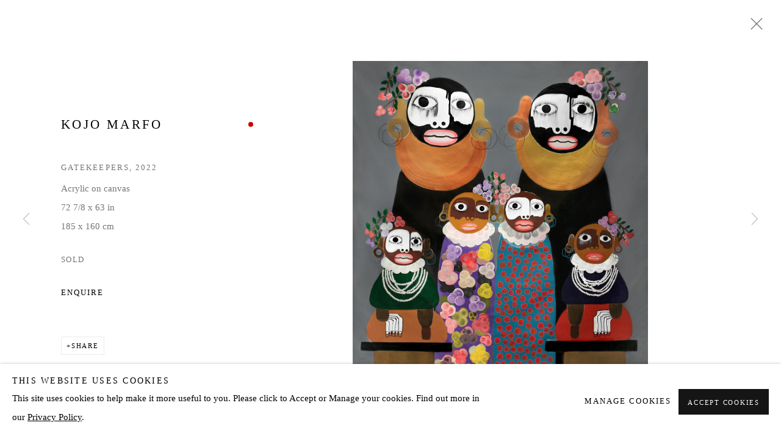

--- FILE ---
content_type: text/html; charset=utf-8
request_url: https://www.jdmalat.com/content/feature/260/artworks-2397-kojo-marfo-gatekeepers-2022/
body_size: 9559
content:



                        
    <!DOCTYPE html>
    <!-- Site by Artlogic - https://artlogic.net -->
    <html lang="en">
        <head>
            <meta charset="utf-8">
            <title>Kojo Marfo, Gatekeepers, 2022 | JD Malat Gallery</title>
        <meta property="og:site_name" content="JD Malat Gallery" />
        <meta property="og:title" content="Kojo Marfo, Gatekeepers, 2022" />
        <meta property="og:description" content="Kojo Marfo Gatekeepers, 2022 Acrylic on canvas 72 7/8 x 63 in 185 x 160 cm" />
        <meta property="og:image" content="https://artlogic-res.cloudinary.com/w_1600,h_1600,c_limit,f_auto,fl_lossy,q_auto/artlogicstorage/jdmalat/images/view/d3919f633d4c218e217daaf27387bfe7j/jdmalatgallery-kojo-marfo-gatekeepers-2022.jpg" />
        <meta property="og:image:width" content="1600" />
        <meta property="og:image:height" content="1600" />
        <meta property="twitter:card" content="summary_large_image">
        <meta property="twitter:url" content="https://www.jdmalat.com/content/feature/260/artworks-2397-kojo-marfo-gatekeepers-2022/">
        <meta property="twitter:title" content="Kojo Marfo, Gatekeepers, 2022">
        <meta property="twitter:description" content="Kojo Marfo Gatekeepers, 2022 Acrylic on canvas 72 7/8 x 63 in 185 x 160 cm">
        <meta property="twitter:text:description" content="Kojo Marfo Gatekeepers, 2022 Acrylic on canvas 72 7/8 x 63 in 185 x 160 cm">
        <meta property="twitter:image" content="https://artlogic-res.cloudinary.com/w_1600,h_1600,c_limit,f_auto,fl_lossy,q_auto/artlogicstorage/jdmalat/images/view/d3919f633d4c218e217daaf27387bfe7j/jdmalatgallery-kojo-marfo-gatekeepers-2022.jpg">
        <link rel="canonical" href="https://www.jdmalat.com/artworks/2397-kojo-marfo-gatekeepers-2022/" />
        <meta name="google" content="notranslate" />
            <meta name="description" content="Kojo Marfo Gatekeepers, 2022 Acrylic on canvas 72 7/8 x 63 in 185 x 160 cm" />
                <meta name="keywords" content="Kojo Marfo, Gatekeepers, 2022" />
            <meta name="publication_date" content="2026-01-27 09:25:45" />
            <meta name="generator" content="Artlogic CMS - https://artlogic.net" />
            
            <meta name="accessibility_version" content="1.1"/>
            
            
                <meta name="viewport" content="width=device-width, minimum-scale=0.5, initial-scale=1.0" />

            

<link rel="icon" href="/usr/images/preferences/favicon.ico" type="image/x-icon" />
<link rel="shortcut icon" href="/usr/images/preferences/favicon.ico" type="image/x-icon" />

<meta name="application-name" content="JD Malat Gallery"/>
<meta name="msapplication-TileColor" content="#ffffff"/>
            
            
            
                <link rel="stylesheet" media="print" href="/lib/g/2.0/styles/print.css">
                <link rel="stylesheet" media="print" href="/styles/print.css">

            <script>
            (window.Promise && window.Array.prototype.find) || document.write('<script src="/lib/js/polyfill/polyfill_es6.min.js"><\/script>');
            </script>


            
		<link data-context="helper" rel="stylesheet" type="text/css" href="/lib/webfonts/font-awesome/font-awesome-4.6.3/css/font-awesome.min.css?c=27042050002205&g=74544ff135dfbae1f92434b5583fa217"/>
		<link data-context="helper" rel="stylesheet" type="text/css" href="/lib/archimedes/styles/archimedes-frontend-core.css?c=27042050002205&g=74544ff135dfbae1f92434b5583fa217"/>
		<link data-context="helper" rel="stylesheet" type="text/css" href="/lib/archimedes/styles/accessibility.css?c=27042050002205&g=74544ff135dfbae1f92434b5583fa217"/>
		<link data-context="helper" rel="stylesheet" type="text/css" href="/lib/jquery/1.12.4/plugins/jquery.archimedes-frontend-core-plugins-0.1.css?c=27042050002205&g=74544ff135dfbae1f92434b5583fa217"/>
		<link data-context="helper" rel="stylesheet" type="text/css" href="/lib/jquery/1.12.4/plugins/fancybox-2.1.3/jquery.fancybox.css?c=27042050002205&g=74544ff135dfbae1f92434b5583fa217"/>
		<link data-context="helper" rel="stylesheet" type="text/css" href="/lib/jquery/1.12.4/plugins/fancybox-2.1.3/jquery.fancybox.artlogic.css?c=27042050002205&g=74544ff135dfbae1f92434b5583fa217"/>
		<link data-context="helper" rel="stylesheet" type="text/css" href="/lib/jquery/1.12.4/plugins/slick-1.8.1/slick.css?c=27042050002205&g=74544ff135dfbae1f92434b5583fa217"/>
		<link data-context="helper" rel="stylesheet" type="text/css" href="/lib/jquery/plugins/roomview/1.0/jquery.roomview.1.0.css?c=27042050002205&g=74544ff135dfbae1f92434b5583fa217"/>
		<link data-context="helper" rel="stylesheet" type="text/css" href="/lib/jquery/plugins/pageload/1.1/jquery.pageload.1.1.css?c=27042050002205&g=74544ff135dfbae1f92434b5583fa217"/>
		<link data-context="helper" rel="stylesheet" type="text/css" href="/lib/jquery/plugins/augmented_reality/1.0/jquery.augmented_reality.1.0.css?c=27042050002205&g=74544ff135dfbae1f92434b5583fa217"/>
		<link data-context="helper" rel="stylesheet" type="text/css" href="/core/dynamic_base.css?c=27042050002205&g=74544ff135dfbae1f92434b5583fa217"/>
		<link data-context="helper" rel="stylesheet" type="text/css" href="/core/dynamic_main.css?c=27042050002205&g=74544ff135dfbae1f92434b5583fa217"/>
		<link data-context="helper" rel="stylesheet" type="text/css" href="/core/user_custom.css?c=27042050002205&g=74544ff135dfbae1f92434b5583fa217"/>
		<link data-context="helper" rel="stylesheet" type="text/css" href="/core/dynamic_responsive.css?c=27042050002205&g=74544ff135dfbae1f92434b5583fa217"/>
		<link data-context="helper" rel="stylesheet" type="text/css" href="/lib/webfonts/artlogic-site-icons/artlogic-site-icons-1.0/artlogic-site-icons.css?c=27042050002205&g=74544ff135dfbae1f92434b5583fa217"/>
		<link data-context="helper" rel="stylesheet" type="text/css" href="/lib/jquery/plugins/plyr/3.5.10/plyr.css?c=27042050002205&g=74544ff135dfbae1f92434b5583fa217"/>
		<link data-context="helper" rel="stylesheet" type="text/css" href="/lib/styles/fouc_prevention.css?c=27042050002205&g=74544ff135dfbae1f92434b5583fa217"/>
<!-- add crtical css to improve performance -->
		<script data-context="helper"  src="/lib/jquery/1.12.4/jquery-1.12.4.min.js?c=27042050002205&g=74544ff135dfbae1f92434b5583fa217"></script>
		<script data-context="helper" defer src="/lib/g/2.0/scripts/webpack_import_helpers.js?c=27042050002205&g=74544ff135dfbae1f92434b5583fa217"></script>
		<script data-context="helper" defer src="/lib/jquery/1.12.4/plugins/jquery.browser.min.js?c=27042050002205&g=74544ff135dfbae1f92434b5583fa217"></script>
		<script data-context="helper" defer src="/lib/jquery/1.12.4/plugins/jquery.easing.min.js?c=27042050002205&g=74544ff135dfbae1f92434b5583fa217"></script>
		<script data-context="helper" defer src="/lib/jquery/1.12.4/plugins/jquery.archimedes-frontend-core-plugins-0.1.js?c=27042050002205&g=74544ff135dfbae1f92434b5583fa217"></script>
		<script data-context="helper" defer src="/lib/jquery/1.12.4/plugins/jquery.fitvids.js?c=27042050002205&g=74544ff135dfbae1f92434b5583fa217"></script>
		<script data-context="helper" defer src="/core/dynamic.js?c=27042050002205&g=74544ff135dfbae1f92434b5583fa217"></script>
		<script data-context="helper" defer src="/lib/archimedes/scripts/archimedes-frontend-core.js?c=27042050002205&g=74544ff135dfbae1f92434b5583fa217"></script>
		<script data-context="helper" defer src="/lib/archimedes/scripts/archimedes-frontend-modules.js?c=27042050002205&g=74544ff135dfbae1f92434b5583fa217"></script>
		<script data-context="helper" type="module"  traceurOptions="--async-functions" src="/lib/g/2.0/scripts/galleries_js_loader__mjs.js?c=27042050002205&g=74544ff135dfbae1f92434b5583fa217"></script>
		<script data-context="helper" defer src="/lib/g/2.0/scripts/feature_panels.js?c=27042050002205&g=74544ff135dfbae1f92434b5583fa217"></script>
		<script data-context="helper" defer src="/lib/g/themes/aperture/2.0/scripts/script.js?c=27042050002205&g=74544ff135dfbae1f92434b5583fa217"></script>
		<script data-context="helper" defer src="/lib/archimedes/scripts/json2.js?c=27042050002205&g=74544ff135dfbae1f92434b5583fa217"></script>
		<script data-context="helper" defer src="/lib/archimedes/scripts/shop.js?c=27042050002205&g=74544ff135dfbae1f92434b5583fa217"></script>
		<script data-context="helper" defer src="/lib/archimedes/scripts/recaptcha.js?c=27042050002205&g=74544ff135dfbae1f92434b5583fa217"></script>
            
            

            
                


    <script>
        function get_cookie_preference(category) {
            result = false;
            try {
                var cookie_preferences = localStorage.getItem('cookie_preferences') || "";
                if (cookie_preferences) {
                    cookie_preferences = JSON.parse(cookie_preferences);
                    if (cookie_preferences.date) {
                        var expires_on = new Date(cookie_preferences.date);
                        expires_on.setDate(expires_on.getDate() + 365);
                        console.log('cookie preferences expire on', expires_on.toISOString());
                        var valid = expires_on > new Date();
                        if (valid && cookie_preferences.hasOwnProperty(category) && cookie_preferences[category]) {
                            result = true;
                        }
                    }
                }
            }
            catch(e) {
                console.warn('get_cookie_preference() failed');
                return result;
            }
            return result;
        }

        window.google_analytics_init = function(page){
            var collectConsent = true;
            var useConsentMode = false;
            var analyticsProperties = ['G-F54F8CWMB3', '228688062'];
            var analyticsCookieType = 'statistics';
            var disableGa = false;
            var sendToArtlogic = true;
            var artlogicProperties = {
                'UA': 'UA-157296318-1',
                'GA': 'G-GLQ6WNJKR5',
            };

            analyticsProperties = analyticsProperties.concat(Object.values(artlogicProperties));

            var uaAnalyticsProperties = analyticsProperties.filter((p) => p.startsWith('UA-'));
            var ga4AnalyticsProperties = analyticsProperties.filter((p) => p.startsWith('G-')).concat(analyticsProperties.filter((p) => p.startsWith('AW-')));

            if (collectConsent) {
                disableGa = !get_cookie_preference(analyticsCookieType);

                for (var i=0; i < analyticsProperties.length; i++){
                    var key = 'ga-disable-' + analyticsProperties[i];

                    window[key] = disableGa;
                }

                if (disableGa) {
                    if (document.cookie.length) {
                        var cookieList = document.cookie.split(/; */);

                        for (var i=0; i < cookieList.length; i++) {
                            var splitCookie = cookieList[i].split('='); //this.split('=');

                            if (splitCookie[0].indexOf('_ga') == 0 || splitCookie[0].indexOf('_gid') == 0 || splitCookie[0].indexOf('__utm') == 0) {
                                //h.deleteCookie(splitCookie[0]);
                                var domain = location.hostname;
                                var cookie_name = splitCookie[0];
                                document.cookie =
                                    cookie_name + "=" + ";path=/;domain="+domain+";expires=Thu, 01 Jan 1970 00:00:01 GMT";
                                // now delete the version without a subdomain
                                domain = domain.split('.');
                                domain.shift();
                                domain = domain.join('.');
                                document.cookie =
                                    cookie_name + "=" + ";path=/;domain="+domain+";expires=Thu, 01 Jan 1970 00:00:01 GMT";
                            }
                        }
                    }
                }
            }

            if (uaAnalyticsProperties.length) {
                (function(i,s,o,g,r,a,m){i['GoogleAnalyticsObject']=r;i[r]=i[r]||function(){
                (i[r].q=i[r].q||[]).push(arguments)},i[r].l=1*new Date();a=s.createElement(o),
                m=s.getElementsByTagName(o)[0];a.async=1;a.src=g;m.parentNode.insertBefore(a,m)
                })(window,document,'script','//www.google-analytics.com/analytics.js','ga');


                if (!disableGa) {
                    var anonymizeIps = false;

                    for (var i=0; i < uaAnalyticsProperties.length; i++) {
                        var propertyKey = '';

                        if (i > 0) {
                            propertyKey = 'tracker' + String(i + 1);
                        }

                        var createArgs = [
                            'create',
                            uaAnalyticsProperties[i],
                            'auto',
                        ];

                        if (propertyKey) {
                            createArgs.push({'name': propertyKey});
                        }

                        ga.apply(null, createArgs);

                        if (anonymizeIps) {
                            ga('set', 'anonymizeIp', true);
                        }

                        var pageViewArgs = [
                            propertyKey ? propertyKey + '.send' : 'send',
                            'pageview'
                        ]

                        if (page) {
                            pageViewArgs.push(page)
                        }

                        ga.apply(null, pageViewArgs);
                    }

                    if (sendToArtlogic) {
                        ga('create', 'UA-157296318-1', 'auto', {'name': 'artlogic_tracker'});

                        if (anonymizeIps) {
                            ga('set', 'anonymizeIp', true);
                        }

                        var pageViewArgs = [
                            'artlogic_tracker.send',
                            'pageview'
                        ]

                        if (page) {
                            pageViewArgs.push(page)
                        }

                        ga.apply(null, pageViewArgs);
                    }
                }
            }

            if (ga4AnalyticsProperties.length) {
                if (!disableGa || useConsentMode) {
                    (function(d, script) {
                        script = d.createElement('script');
                        script.type = 'text/javascript';
                        script.async = true;
                        script.src = 'https://www.googletagmanager.com/gtag/js?id=' + ga4AnalyticsProperties[0];
                        d.getElementsByTagName('head')[0].appendChild(script);
                    }(document));

                    window.dataLayer = window.dataLayer || [];
                    window.gtag = function (){dataLayer.push(arguments);}
                    window.gtag('js', new Date());

                    if (useConsentMode) {
                        gtag('consent', 'default', {
                            'ad_storage': 'denied',
                            'analytics_storage': 'denied',
                            'functionality_storage': 'denied',
                            'personalization_storage': 'denied',
                            'security': 'denied',
                        });

                        if (disableGa) {
                            // If this has previously been granted, it will need set back to denied (ie on cookie change)
                            gtag('consent', 'update', {
                                'analytics_storage': 'denied',
                            });
                        } else {
                            gtag('consent', 'update', {
                                'analytics_storage': 'granted',
                            });
                        }
                    }

                    for (var i=0; i < ga4AnalyticsProperties.length; i++) {
                        window.gtag('config', ga4AnalyticsProperties[i]);
                    }

                }
            }
        }

        var waitForPageLoad = true;

        if (waitForPageLoad) {
            window.addEventListener('load', function() {
                window.google_analytics_init();
                window.archimedes.archimedes_core.analytics.init();
            });
        } else {
            window.google_analytics_init();
        }
    </script>

            
            
            
            <noscript> 
                <style>
                    body {
                        opacity: 1 !important;
                    }
                </style>
            </noscript>
        </head>
        
        
        
        <body class="section-content page-content site-responsive responsive-top-size-1023 responsive-nav-slide-nav responsive-nav-side-position-fullscreen responsive-layout-forced-lists responsive-layout-forced-image-lists responsive-layout-forced-tile-lists analytics-track-all-links site-lib-version-2-0 scroll_sub_nav_enabled responsive_src_image_sizing hero_heading_title_position_overlay artworks_detail_ar_enabled page-param-feature page-param-artworks-2397-kojo-marfo-gatekeepers-2022 page-param-260 page-param-id-260 page-param-type-type page-param-type-object_id1 page-param-type-object_id  layout-fixed-header site-type-template pageload-ajax-navigation-active layout-animation-enabled layout-lazyload-enabled theme-preset_light_mode" data-viewport-width="1024" data-site-name="artlogicwebsite0011" data-connected-db-name="jdmalat" data-pathname="/content/feature/260/artworks-2397-kojo-marfo-gatekeepers-2022/"
    style="opacity: 0;"

>
            <script>document.getElementsByTagName('body')[0].className+=' browser-js-enabled';</script>
            


            
            






        <div id="responsive_slide_nav_content_wrapper">

    <div id="container">

        
    


    <div class="header-fixed-wrapper header-fixed-wrapper-no-follow">
    <header id="header" class="clearwithin header_fixed header_fixed_no_follow header_transparent header_hide_border   header_layout_center header_colour_scheme_light">
        <div class="inner clearwithin">

            


<div id="logo" class=" user-custom-logo-image"><a href="/">JD Malat Gallery</a></div>


            
                <div id="skiplink-container">
                    <div>
                        <a href="#main_content" class="skiplink">Skip to main content</a>
                    </div>
                </div>
            
        
            <div class="header-ui-wrapper">

                    <div id="responsive_slide_nav_wrapper" class="mobile_menu_align_center" data-nav-items-animation-delay>
                        <div id="responsive_slide_nav_wrapper_inner" data-responsive-top-size=responsive_nav_always_enabled>
                        
                            <nav id="top_nav" aria-label="Main site" class="navigation noprint clearwithin">
                                
<div id="top_nav_reveal" class="hidden"><ul><li><a href="#" role="button" aria-label="Close">Menu</a></li></ul></div>

        <ul class="topnav">
		<li class="topnav-filepath- topnav-label-home topnav-id-1"><a href="/" aria-label="Home">Home</a></li>
		<li class="topnav-filepath-artists topnav-label-artists topnav-id-34"><a href="/artists/" aria-label="Artists">Artists</a></li>
		<li class="topnav-filepath-exhibitions topnav-label-exhibitions topnav-id-36"><a href="/exhibitions/" aria-label="Exhibitions">Exhibitions</a></li>
		<li class="topnav-filepath-viewing-room topnav-label-viewing-room topnav-id-22"><a href="/viewing-room/" aria-label="Viewing room">Viewing room</a></li>
		<li class="topnav-filepath-art-fairs topnav-label-art-fairs topnav-id-43"><a href="/art-fairs/" aria-label="Art Fairs">Art Fairs</a></li>
		<li class="topnav-filepath-store topnav-label-store topnav-id-41"><a href="/store/" aria-label="Store">Store</a></li>
		<li class="topnav-filepath-press topnav-label-press topnav-id-39"><a href="/press/" aria-label="Press">Press</a></li>
		<li class="topnav-filepath-about topnav-label-about topnav-id-23"><a href="/about/" aria-label="About">About</a></li>
		<li class="topnav-filepath-contact topnav-label-contact topnav-id-20"><a href="/contact/" aria-label="Contact">Contact</a></li>
		<li class="topnav-filepath-made-in-the-uae-submissions topnav-label-made-in-the-uae-submissions topnav-id-46 last"><a href="/made-in-the-uae-submissions/" aria-label="Made in the UAE | Submissions">Made in the UAE | Submissions</a></li>
	</ul>


                                
                                



                                
                            </nav>
                        
                        </div>
                    </div>
                

                <div class="header-icons-wrapper  active cart-icon-active">
                    
                    

                        



<!--excludeindexstart-->
<div id="store_cart_widget" class="hide_when_empty">
    <div class="store_cart_widget_inner">
        <div id="scw_heading"><a href="/store/basket/" class="scw_checkout_link">Cart</a></div>
        <div id="scw_items">
            <a href="/store/basket/" aria-label="Your store basket is empty" data-currency="&pound;">
                <span class="scw_total_items"><span class="scw_total_count">0</span><span class="scw_total_items_text"> items</span></span>
               

                    <span class="scw_total_price">
                        <span class="scw_total_price_currency widget_currency">&pound;</span>
                        <span class="scw_total_price_amount widget_total_price" 
                                data-cart_include_vat_in_price="False" 
                                data-total_price_without_vat_in_base_currency="0" 
                                data-total_price_with_vat_in_base_currency="0"
                                data-conversion_rate='{"GBP": {"conversion_rate": 1, "name": "&pound;", "stripe_code": "gbp"}}'
                                data-count="0">
                        </span>
                    </span>
      
                
            </a>
        </div>
        <div id="scw_checkout">
            <div class="scw_checkout_button"><a href="/store/basket/" class="scw_checkout_link">Checkout</a></div>
        </div>
            <div id="scw_popup" class="hidden scw_popup_always_show">
                <div id="scw_popup_inner">
                    <h3>Item added to cart</h3>
                    <div id="scw_popup_buttons_container">
                        <div class="button"><a href="/store/basket/">View cart & checkout</a></div>
                        <div id="scw_popup_close" class="link"><a href="#">Continue shopping</a></div>
                    </div>
                    <div class="clear"></div>
                </div>
            </div>
        
    </div>
</div>
<!--excludeindexend-->

                    
     
                        <div id="slide_nav_reveal" tabindex="0" role="button">Menu</div>
                </div>
                
                

                



                

                
            </div>
        </div>
        



    </header>
    </div>



        

        <div id="main_content" role="main" class="clearwithin">
            <!--contentstart-->
            





		
		
		
		

    
    <div class="feature_panels  ">
        <div class="feature_panels_inner clearwithin">
            <ul>

                    

                        



    
    <li class="panel panel_artwork_grid panel_type_6 feature_variant_1  panel_id_260  panel_number_temp panel_image_grid panel_style_standard panel_variant_standard fp_unnamed" >

            
            <div class="panel_header clearwithin">
                <h1>Artworks</h1>
            </div>
            


                    
                    









    
    










<div class="artwork_detail_wrapper site-popup-enabled-content"
     data-pageload-popup-fallback-close-path="/viewing-room/32/">

    <div id="image_gallery" 
         class="clearwithin record-layout-standard artwork unavailable image_gallery_has_caption" 
         data-parent-url="/viewing-room/32/"
         data-search-record-type="artworks" data-search-record-id="2397"
    >

            <div class="draginner">
            <div id="image_container_wrapper">
        
        <div id="image_container"
             class=" "
             data-record-type="artwork">


                    
                        

                            
                            <div class="item">
                                    <span  class="image image_hover_zoom "data-width="1213" data-height="1301" data-zoom-url="https://artlogic-res.cloudinary.com/w_2000,h_2000,c_limit,f_auto,fl_lossy,q_auto/artlogicstorage/jdmalat/images/view/d3919f633d4c218e217daaf27387bfe7j/jdmalatgallery-kojo-marfo-gatekeepers-2022.jpg">
                                <span class="image" data-width="1213" data-height="1301">

                                    <img src="[data-uri]"

                                         data-src="https://artlogic-res.cloudinary.com/w_1600,h_1600,c_limit,f_auto,fl_lossy,q_auto/artlogicstorage/jdmalat/images/view/d3919f633d4c218e217daaf27387bfe7j/jdmalatgallery-kojo-marfo-gatekeepers-2022.jpg"

                                         alt="Kojo Marfo, Gatekeepers, 2022"

                                         class=""
                                         />

                                    </span>

                            </span>
                            </div>


        </div>
            </div>

        <div id="content_module" class="clearwithin">

                <div class="artwork_details_wrapper clearwithin  ">



                    

                        <h1 class="artist">
                                <a href="/artists/44-kojo-marfo/">Kojo Marfo</a>
                        </h1>


                            <div class="subtitle">
                                <span class="title">Gatekeepers</span><span class="comma">, </span><span class="year">2022</span>
                            </div>


                                    <div class="detail_view_module detail_view_module_artwork_caption prose">
                                        <div class="medium">Acrylic on canvas </div><div class="dimensions">72 7/8 x 63 in<br/>
185 x 160 cm</div>
                                    </div>





                                                            <div class="detail_view_module"><div class="price sold">Sold</div></div>






                                <div class="enquire">
            <!--excludeindexstart-->
            <div class="enquire_button_container clearwithin ">
                <div class="link"><a href="javascript:void(0)" role="button" class="website_contact_form link-no-ajax" data-contact-form-stock-number="KOJ070" data-contact-form-item-table="artworks" data-contact-form-item-id="2397" data-contact-form-details="%3Cdiv%20class%3D%22artist%22%3EKojo%20Marfo%3C/div%3E%3Cdiv%20class%3D%22title_and_year%22%3E%3Cspan%20class%3D%22title_and_year_title%22%3EGatekeepers%3C/span%3E%2C%20%3Cspan%20class%3D%22title_and_year_year%22%3E2022%3C/span%3E%3C/div%3E%3Cdiv%20class%3D%22medium%22%3EAcrylic%20on%20canvas%20%3C/div%3E%3Cdiv%20class%3D%22dimensions%22%3E72%207/8%20x%2063%20in%3Cbr/%3E%0A185%20x%20160%20cm%3C/div%3E" data-contact-form-image="https://artlogic-res.cloudinary.com/w_75,h_75,c_fill,f_auto,fl_lossy,q_auto/artlogicstorage/jdmalat/images/view/d3919f633d4c218e217daaf27387bfe7j/jdmalatgallery-kojo-marfo-gatekeepers-2022.jpg" data-contact-form-hide-context="" data-contact-form-to="" data-contact-form-to-bcc=""   data-contact-form-artist-interest="Kojo Marfo" data-contact-form-artwork-interest="Gatekeepers">Enquire</a></div>
                <div class="enquire_link_simple_artwork_details hidden">%3Cdiv%20class%3D%22artist%22%3EKojo%20Marfo%3C/div%3E%3Cdiv%20class%3D%22title_and_year%22%3E%3Cspan%20class%3D%22title_and_year_title%22%3EGatekeepers%3C/span%3E%2C%20%3Cspan%20class%3D%22title_and_year_year%22%3E2022%3C/span%3E%3C/div%3E%3Cdiv%20class%3D%22medium%22%3EAcrylic%20on%20canvas%20%3C/div%3E%3Cdiv%20class%3D%22dimensions%22%3E72%207/8%20x%2063%20in%3Cbr/%3E%0A185%20x%20160%20cm%3C/div%3E</div>
            </div>
            <!--excludeindexend-->
        </div>






                    <!--excludeindexstart-->
                    <div class="clear"></div>
                    


                    <div class="visualisation-tools horizontal-view">




                    </div>
                    <!--excludeindexend-->



                        



                <div id="artwork_description_2" class="hidden" tabindex=-1>
                    <div class="detail_view_module prose">
                    </div>





                </div>



























                            <!--excludeindexstart-->

                            



    <script>
        var addthis_config = {
            data_track_addressbar: false,
            services_exclude: 'print, gmail, stumbleupon, more, google',
            ui_click: true, data_ga_tracker: '228688062',
            data_ga_property: '228688062',
            data_ga_social: true,
            ui_use_css: true,
            data_use_cookies_ondomain: false,
            data_use_cookies: false
        };

    </script>
    <div class="social_sharing_wrap not-prose clearwithin">


        

        

        <div class="link share_link popup_vertical_link  retain_dropdown_dom_position" data-link-type="share_link">
            <a href="#" role="button" aria-haspopup="true" aria-expanded="false">Share</a>

                
                <div id="social_sharing" class="social_sharing popup_links_parent">
                <div id="relative_social_sharing" class="relative_social_sharing">
                <div id="social_sharing_links" class="social_sharing_links popup_vertical dropdown_closed addthis_toolbox popup_links">
                        <ul>
                        
                            
                                <li class="social_links_item">
                                    <a href="https://www.facebook.com/sharer.php?u=http://www.jdmalat.com/content/feature/260/artworks-2397-kojo-marfo-gatekeepers-2022/" target="_blank" class="addthis_button_facebook">
                                        <span class="add_this_social_media_icon facebook"></span>Facebook
                                    </a>
                                </li>
                            
                                <li class="social_links_item">
                                    <a href="https://x.com/share?url=http://www.jdmalat.com/content/feature/260/artworks-2397-kojo-marfo-gatekeepers-2022/" target="_blank" class="addthis_button_x">
                                        <span class="add_this_social_media_icon x"></span>X
                                    </a>
                                </li>
                            
                                <li class="social_links_item">
                                    <a href="https://www.pinterest.com/pin/create/button/?url=https%3A//www.jdmalat.com/content/feature/260/artworks-2397-kojo-marfo-gatekeepers-2022/&media=&description=Kojo%20Marfo%2C%20Gatekeepers%2C%202022" target="_blank" class="addthis_button_pinterest_share">
                                        <span class="add_this_social_media_icon pinterest"></span>Pinterest
                                    </a>
                                </li>
                            
                                <li class="social_links_item">
                                    <a href="https://www.tumblr.com/share/link?url=http://www.jdmalat.com/content/feature/260/artworks-2397-kojo-marfo-gatekeepers-2022/" target="_blank" class="addthis_button_tumblr">
                                        <span class="add_this_social_media_icon tumblr"></span>Tumblr
                                    </a>
                                </li>
                            
                                <li class="social_links_item">
                                    <a href="mailto:?subject=Kojo%20Marfo%2C%20Gatekeepers%2C%202022&body= http://www.jdmalat.com/content/feature/260/artworks-2397-kojo-marfo-gatekeepers-2022/" target="_blank" class="addthis_button_email">
                                        <span class="add_this_social_media_icon email"></span>Email
                                    </a>
                                </li>
                        </ul>
                </div>
                </div>
                </div>
                
        

        </div>



    </div>


                        
        <div class="page_stats pagination_controls" id="page_stats_0">
            <div class="ps_links">
                    <div class="ps_item pagination_controls_prev"><a href="/content/feature/260/artworks-2400-kojo-marfo-fortitude-2022/"
                                                                     class="ps_link ps_previous focustrap-ignore">Previous</a>
                    </div>
                <div class="ps_item sep">|</div>
                    <div class="ps_item pagination_controls_next"><a href="/content/feature/260/artworks-2376-kojo-marfo-keeper-1-2022/"
                                                                     class="ps_link ps_next focustrap-ignore">Next</a>
                    </div>
            </div>
            <div class="ps_pages">
                <div class="ps_pages_indented">
                    <div class="ps_page_number">2&nbsp;</div>
                    <div class="left">of
                        &nbsp;8</div>
                </div>
            </div>
            <div class="clear"></div>
        </div>


                            <!--excludeindexend-->



                </div>
        </div>



        
    

            </div>
            <div class="draginner_loader loader_basic"></div>
</div>





    </li>



                    
                
            </ul>
        </div>
    </div>


	

            <!--contentend-->
        </div>

        


            
                

























<div id="footer" role="contentinfo" class="">
    <div class="inner">
            
    <div class="copyright">
            
    <div class="small-links-container">
            <div class="privacy-policy"><a href="/privacy-policy/">Privacy Policy</a></div>
            <div class="cookie_notification_preferences"><a href="javascript:void(0)" role="button" class="link-no-ajax">Manage cookies</a></div>



    </div>

        <div id="copyright" class="noprint">
            <div class="copyright-text">
                    Copyright &copy; 2026 JD Malat Gallery
            </div>
                
        
        <div id="artlogic" class="noprint"><a href="https://artlogic.net/" target="_blank" rel="noopener noreferrer">
                Site by Artlogic
        </a></div>

        </div>
        
    </div>

            

            

            
    
        <div id="social_links" class="clearwithin">
            <div id="facebook" class="social_links_item"><a href="https://www.facebook.com/JDMalatGallery/" class=""><span class="social_media_icon facebook"></span>Facebook<span class="screen-reader-only">, opens in a new tab.</span></a></div><div id="youtube" class="social_links_item"><a href="https://www.youtube.com/JDMalatGallery" class=""><span class="social_media_icon youtube"></span>Youtube<span class="screen-reader-only">, opens in a new tab.</span></a></div><div id="instagram" class="social_links_item"><a href="https://www.instagram.com/jdmalatgallery/" class=""><span class="social_media_icon instagram"></span>Instagram<span class="screen-reader-only">, opens in a new tab.</span></a></div><div id="mailinglist" class="social_links_item"><a href="/mailing-list/" class=" mailinglist_signup_popup_link"><span class="social_media_icon mailinglist"></span>Join the mailing list</a></div><div id="email" class="social_links_item"><a href="/contact/form/" class="link-no-ajax"><span class="social_media_icon email"></span>Send an email</a></div><div id="googlemap" class="social_links_item"><a href="https://www.google.com/maps/place/JD+Malat+Gallery/@51.5119977,-0.1486291,18z/data=!4m6!3m5!1s0x4876052c646dece7:0x3ea71042b53ebd2b!8m2!3d51.511951!4d-0.1477762!16s%2Fg%2F11hd9rjt9g" class="website_map_popup" data-latlng="51.51225814583294, -0.14635999373896705" data-title="JD Malat Gallery" data-zoom="15"><span class="social_media_icon googlemap"></span>View on Google Maps</a></div><div id="twitter" class="social_links_item"><a href="https://twitter.com/JDMalat" class=""><span class="social_media_icon twitter"></span>Twitter<span class="screen-reader-only">, opens in a new tab.</span></a></div>
        </div>

            

            

        <div class="clear"></div>
    </div>
</div>
        <div class="clear"></div>

            <div id="cookie_notification" role="region" aria-label="Cookie banner" data-mode="consent" data-cookie-notification-settings="">
    <div class="inner">
        <div id="cookie_notification_message" class="prose">
                <h5>This website uses cookies</h5>
<p>This site uses cookies to help make it more useful to you. Please click to Accept or Manage your cookies. Find out more in our <a href="https://www.jdmalat.com/privacy-policy/" title="Privacy Policy" target="_self">Privacy Policy</a>.</p>
        </div>
        <div id="cookie_notification_preferences" class="link"><a href="javascript:;" role="button">Manage cookies</a></div>
        <div id="cookie_notification_accept" class="button"><a href="javascript:;" role="button">Accept Cookies</a></div>

    </div>
</div>
    <div id="manage_cookie_preferences_popup_container">
        <div id="manage_cookie_preferences_popup_overlay"></div>
        <div id="manage_cookie_preferences_popup_inner">
            <div id="manage_cookie_preferences_popup_box" role="dialog" aria-modal="true" aria-label="Cookie preferences">
                <div id="manage_cookie_preferences_close_popup_link" class="close">
                    <a href="javascript:;" role="button" aria-label="close">
                        <svg width="20px" height="20px" viewBox="0 0 488 488" version="1.1" xmlns="http://www.w3.org/2000/svg" xmlns:xlink="http://www.w3.org/1999/xlink" aria-hidden="true">
                            <g id="Page-1" stroke="none" stroke-width="1" fill="none" fill-rule="evenodd">
                                <g id="close" fill="#5D5D5D" fill-rule="nonzero">
                                    <polygon id="Path" points="488 468 468 488 244 264 20 488 0 468 224 244 0 20 20 0 244 224 468 0 488 20 264 244"></polygon>
                                </g>
                            </g>
                        </svg>
                    </a>
                </div>
                <h2>Cookie preferences</h2>
                    <p>Check the boxes for the cookie categories you allow our site to use</p>
                
                <div id="manage_cookie_preferences_form_wrapper">
                    <div class="form form_style_simplified">

                        <form id="cookie_preferences_form">
                            <fieldset>
                                <legend class="visually-hidden">Cookie options</legend>
                                <div>
                                    <label><input type="checkbox" name="essential" disabled checked value="1"> Strictly necessary</label>
                                    <div class="note">Required for the website to function and cannot be disabled.</div>
                                </div>
                                <div>
                                    <label><input type="checkbox" name="functionality"  value="1"> Preferences and functionality</label>
                                    <div class="note">Improve your experience on the website by storing choices you make about how it should function.</div>
                                </div>
                                <div>
                                    <label><input type="checkbox" name="statistics"  value="1"> Statistics</label>
                                    <div class="note">Allow us to collect anonymous usage data in order to improve the experience on our website.</div>
                                </div>
                                <div>
                                    <label><input type="checkbox" name="marketing"  value="1"> Marketing</label>
                                    <div class="note">Allow us to identify our visitors so that we can offer personalised, targeted marketing.</div>
                                </div>
                            </fieldset>
                            
                            <div class="button">
                                <a href="javascript:;" id="cookie_preferences_form_submit" role="button">Save preferences</a>
                            </div>
                        </form>

                    </div>
                </div>
            </div>
        </div>
    </div>

        


            
    
    
    
    <div id="mailing_list_popup_container" class=" auto_popup" data-timeout="10" data-cookie-expiry="604800">
        <div id="mailing_list_popup_overlay"></div>
        <div id="mailing_list_popup_inner">
            <div id="mailing_list_popup_box" role="dialog" aria-modal="true" aria-label="Mailing list popup">
                <div id="mailinglist_signup_close_popup_link" class="close"><a href="#" aria-label="Close" role="button" tabindex="0">Close</a></div>
                <h2>Join our mailing list</h2>
            
                    

<div id="artlogic_mailinglist_signup_form_wrapper">
    <div class="form form_style_simplified form_layout_hidden_labels">

        <form id="artlogic_mailinglist_signup_form" class="mailing_list_form clearwithin  " method="post" onsubmit="return false;" data-field-error="Please fill in all required fields." data-field-thanks-heading="Thank you" data-field-error-heading="Sorry" data-field-thanks-content="You have been added to our mailing list" data-field-exists-heading="Thank you" data-field-exists-content="You are already on our mailing list">
        
            <div class="error" tabindex="-1"></div>

                
                <div id="firstname_row" class="form_row">
                                <label for="ml_firstname">First name *</label>
                                <input name="firstname" class="inputField" id="ml_firstname" type="text" required autocomplete="given-name" value="" />
                </div>
                
                <div id="lastname_row" class="form_row">
                                <label for="ml_lastname">Last name *</label>
                                <input name="lastname" class="inputField" id="ml_lastname" type="text" required autocomplete="family-name" value="" />
                </div>
                
                <div id="email_row" class="form_row">
                                <label for="ml_email">Email *</label>
                                <input name="email" class="inputField" id="ml_email" type="email" required autocomplete="email" value="" />
                </div>

                <input type="hidden" name="interests" value="">
                <input type="hidden" name="phone" value="">
                <input type="hidden" name="organisation" value="">
                <input type="hidden" name="categories" value="">
                <input type="hidden" name="position" value="">


            <input type="hidden" name="tmp_send" value="1" />
            <input type="hidden" name="lang" value="" />
            <input type="hidden" name="originating_page" value="/content/feature/260/artworks-2397-kojo-marfo-gatekeepers-2022/" />
            <input type="hidden" name="encoded_data" value="eyJub3RfaGlkZGVuIjogZmFsc2V9" />


            <div id="email_warning">
                <div id="email_warning_inner"></div>
            </div>
            

            <div id="mailing_submit_button" class="rowElem">
                <div class="button"><a class="submit_button" role="button" href="#">Signup</a></div>
            </div>
        </form>

            



<div id="privacy_policy_form_msg" class="privacy_policy_form_msg prose">
    <div class="asterisk">
        <p>
            * denotes required fields
        </p>
    </div>
        <p>
            We will process the personal data you have supplied to communicate with you in accordance with our <a href="/privacy-policy/" target="_blank" rel="noopener noreferrer">Privacy Policy</a>. 
            You can unsubscribe or change your preferences at any time by clicking the link in our emails.
        </p>
</div>
    </div>
</div>

            </div>
        </div>
    </div>
    
    





    </div>

        </div>




            
            
                





            
            
        <!-- sentry-verification-string -->
    <!--  -->
</body>
    </html>




--- FILE ---
content_type: text/css; charset=utf-8
request_url: https://www.jdmalat.com/core/dynamic_base.css?c=27042050002205&g=74544ff135dfbae1f92434b5583fa217
body_size: 96
content:



    
	/* Gallery core base.css */

	@import url(/lib/g/2.0/styles/base.css?c=27042050002205&g=74544ff135dfbae1f92434b5583fa217);


	/* Theme base.css (gallery template websites) */

	@import url(/lib/g/themes/aperture/2.0/styles/base.css?c=27042050002205&g=74544ff135dfbae1f92434b5583fa217);


/* Local site base.css */

    @import url(/styles/base.css?c=27042050002205&g=74544ff135dfbae1f92434b5583fa217);

    @import url(/core/user_custom.css?c=27042050002205&g=74544ff135dfbae1f92434b5583fa217);


--- FILE ---
content_type: text/css; charset=utf-8
request_url: https://www.jdmalat.com/core/dynamic_main.css?c=27042050002205&g=74544ff135dfbae1f92434b5583fa217
body_size: 102
content:



	/* Core layout styles */
	@import url(/lib/g/2.0/styles/layout.css?c=27042050002205&g=74544ff135dfbae1f92434b5583fa217);
	
	

		/* Theme main.css (gallery template websites) */
		@import url(/lib/g/themes/aperture/2.0/styles/layout.css?c=27042050002205&g=74544ff135dfbae1f92434b5583fa217);
	
	/* Theme preset */
		
	
	

/* Website main.css */
	@import url(/styles/main.css?c=27042050002205&g=74544ff135dfbae1f92434b5583fa217);





